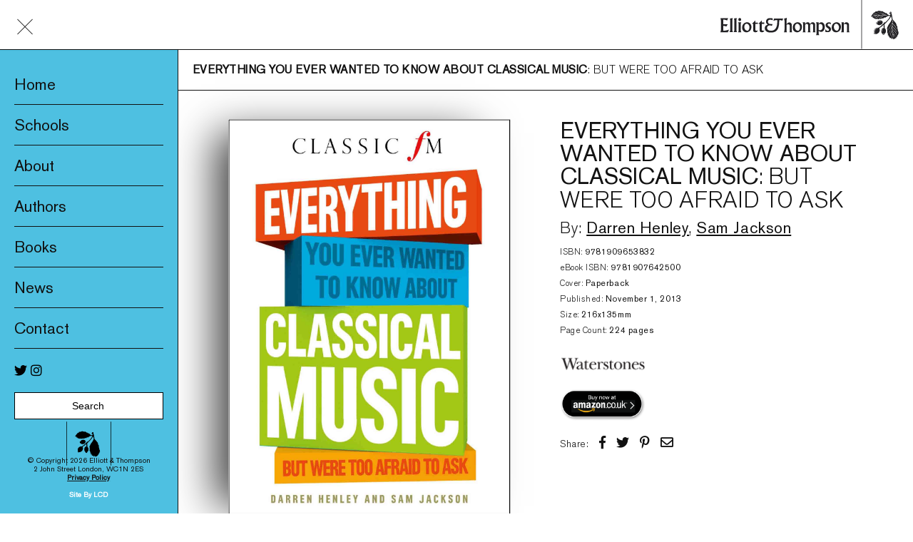

--- FILE ---
content_type: text/html; charset=UTF-8
request_url: https://eandtbooks.com/books/everything-you-ever-wanted-to-know-about-classical-music-2/
body_size: 14664
content:
<!DOCTYPE html>
<html lang="en" class="no-js">
<head>
	<!-- Global site tag (gtag.js) - Google Analytics -->
<script async src="https://www.googletagmanager.com/gtag/js?id=UA-160749209-2"></script>
<script>
  window.dataLayer = window.dataLayer || [];
  function gtag(){dataLayer.push(arguments);}
  gtag('js', new Date());

  gtag('config', 'UA-160749209-2');
</script>
	<!-- Google tag (gtag.js) -->
<script async src="https://www.googletagmanager.com/gtag/js?id=G-WE85JRJJMX"></script>
<script>
  window.dataLayer = window.dataLayer || [];
  function gtag(){dataLayer.push(arguments);}
  gtag('js', new Date());

  gtag('config', 'G-WE85JRJJMX');
</script>

    <meta charset="UTF-8">
    <meta name="viewport" content="width=device-width, initial-scale=1">
    <link rel="profile" href="http://gmpg.org/xfn/11">
    <link rel="pingback" href="https://eandtbooks.com/xmlrpc.php">
    <link rel="apple-touch-icon" sizes="57x57"
          href="https://eandtbooks.com/wp-content/themes/EandT/img/apple-icon-57x57.png">
    <link rel="apple-touch-icon" sizes="60x60"
          href="https://eandtbooks.com/wp-content/themes/EandT/img/apple-icon-60x60.png">
    <link rel="apple-touch-icon" sizes="72x72" href="/apple-icon-72x72.png">
    <link rel="apple-touch-icon" sizes="76x76"
          href="https://eandtbooks.com/wp-content/themes/EandT/img/apple-icon-76x76.png">
    <link rel="apple-touch-icon" sizes="114x114"
          href="https://eandtbooks.com/wp-content/themes/EandT/img/apple-icon-114x114.png">
    <link rel="apple-touch-icon" sizes="120x120"
          href="https://eandtbooks.com/wp-content/themes/EandT/img/apple-icon-120x120.png">
    <link rel="apple-touch-icon" sizes="144x144"
          href="https://eandtbooks.com/wp-content/themes/EandT/img/apple-icon-144x144.png">
    <link rel="apple-touch-icon" sizes="152x152"
          href="https://eandtbooks.com/wp-content/themes/EandT/img/apple-icon-152x152.png">
    <link rel="apple-touch-icon" sizes="180x180"
          href="https://eandtbooks.com/wp-content/themes/EandT/img/apple-icon-180x180.png">
    <link rel="icon" type="image/png" sizes="192x192"
          href="https://eandtbooks.com/wp-content/themes/EandT/img/android-icon-192x192.png">
    <link rel="icon" type="image/png" sizes="32x32"
          href="https://eandtbooks.com/wp-content/themes/EandT/img/favicon-32x32.png">
    <link rel="icon" type="image/png" sizes="96x96"
          href="https://eandtbooks.com/wp-content/themes/EandT/img/favicon-96x96.png">
    <link rel="icon" type="image/png" sizes="16x16"
          href="https://eandtbooks.com/wp-content/themes/EandT/img/favicon-16x16.png">
    <link rel="manifest" href="https://eandtbooks.com/wp-content/themes/EandT/img/manifest.json">
    <meta name="msapplication-TileColor" content="#ffffff">
    <meta name="msapplication-TileImage"
          content="https://eandtbooks.com/wp-content/themes/EandT/img/ms-icon-144x144.png">
    <meta name="theme-color" content="#ffffff">
    <title>Elliott &amp; Thompson | Everything You Ever Wanted to Know About Classical Music</title>
    <!--[if lt IE 9]>
    <script src="https://eandtbooks.com/wp-content/themes/EandT/js/html5.js"></script>
    <![endif]-->
    <meta name='robots' content='max-image-preview:large' />
	<style>img:is([sizes="auto" i], [sizes^="auto," i]) { contain-intrinsic-size: 3000px 1500px }</style>
	<link rel='dns-prefetch' href='//code.jquery.com' />
<link rel='dns-prefetch' href='//www.googletagmanager.com' />
<script type="text/javascript">
/* <![CDATA[ */
window._wpemojiSettings = {"baseUrl":"https:\/\/s.w.org\/images\/core\/emoji\/16.0.1\/72x72\/","ext":".png","svgUrl":"https:\/\/s.w.org\/images\/core\/emoji\/16.0.1\/svg\/","svgExt":".svg","source":{"concatemoji":"https:\/\/eandtbooks.com\/wp-includes\/js\/wp-emoji-release.min.js?ver=6.8.3"}};
/*! This file is auto-generated */
!function(s,n){var o,i,e;function c(e){try{var t={supportTests:e,timestamp:(new Date).valueOf()};sessionStorage.setItem(o,JSON.stringify(t))}catch(e){}}function p(e,t,n){e.clearRect(0,0,e.canvas.width,e.canvas.height),e.fillText(t,0,0);var t=new Uint32Array(e.getImageData(0,0,e.canvas.width,e.canvas.height).data),a=(e.clearRect(0,0,e.canvas.width,e.canvas.height),e.fillText(n,0,0),new Uint32Array(e.getImageData(0,0,e.canvas.width,e.canvas.height).data));return t.every(function(e,t){return e===a[t]})}function u(e,t){e.clearRect(0,0,e.canvas.width,e.canvas.height),e.fillText(t,0,0);for(var n=e.getImageData(16,16,1,1),a=0;a<n.data.length;a++)if(0!==n.data[a])return!1;return!0}function f(e,t,n,a){switch(t){case"flag":return n(e,"\ud83c\udff3\ufe0f\u200d\u26a7\ufe0f","\ud83c\udff3\ufe0f\u200b\u26a7\ufe0f")?!1:!n(e,"\ud83c\udde8\ud83c\uddf6","\ud83c\udde8\u200b\ud83c\uddf6")&&!n(e,"\ud83c\udff4\udb40\udc67\udb40\udc62\udb40\udc65\udb40\udc6e\udb40\udc67\udb40\udc7f","\ud83c\udff4\u200b\udb40\udc67\u200b\udb40\udc62\u200b\udb40\udc65\u200b\udb40\udc6e\u200b\udb40\udc67\u200b\udb40\udc7f");case"emoji":return!a(e,"\ud83e\udedf")}return!1}function g(e,t,n,a){var r="undefined"!=typeof WorkerGlobalScope&&self instanceof WorkerGlobalScope?new OffscreenCanvas(300,150):s.createElement("canvas"),o=r.getContext("2d",{willReadFrequently:!0}),i=(o.textBaseline="top",o.font="600 32px Arial",{});return e.forEach(function(e){i[e]=t(o,e,n,a)}),i}function t(e){var t=s.createElement("script");t.src=e,t.defer=!0,s.head.appendChild(t)}"undefined"!=typeof Promise&&(o="wpEmojiSettingsSupports",i=["flag","emoji"],n.supports={everything:!0,everythingExceptFlag:!0},e=new Promise(function(e){s.addEventListener("DOMContentLoaded",e,{once:!0})}),new Promise(function(t){var n=function(){try{var e=JSON.parse(sessionStorage.getItem(o));if("object"==typeof e&&"number"==typeof e.timestamp&&(new Date).valueOf()<e.timestamp+604800&&"object"==typeof e.supportTests)return e.supportTests}catch(e){}return null}();if(!n){if("undefined"!=typeof Worker&&"undefined"!=typeof OffscreenCanvas&&"undefined"!=typeof URL&&URL.createObjectURL&&"undefined"!=typeof Blob)try{var e="postMessage("+g.toString()+"("+[JSON.stringify(i),f.toString(),p.toString(),u.toString()].join(",")+"));",a=new Blob([e],{type:"text/javascript"}),r=new Worker(URL.createObjectURL(a),{name:"wpTestEmojiSupports"});return void(r.onmessage=function(e){c(n=e.data),r.terminate(),t(n)})}catch(e){}c(n=g(i,f,p,u))}t(n)}).then(function(e){for(var t in e)n.supports[t]=e[t],n.supports.everything=n.supports.everything&&n.supports[t],"flag"!==t&&(n.supports.everythingExceptFlag=n.supports.everythingExceptFlag&&n.supports[t]);n.supports.everythingExceptFlag=n.supports.everythingExceptFlag&&!n.supports.flag,n.DOMReady=!1,n.readyCallback=function(){n.DOMReady=!0}}).then(function(){return e}).then(function(){var e;n.supports.everything||(n.readyCallback(),(e=n.source||{}).concatemoji?t(e.concatemoji):e.wpemoji&&e.twemoji&&(t(e.twemoji),t(e.wpemoji)))}))}((window,document),window._wpemojiSettings);
/* ]]> */
</script>
<style id='wp-emoji-styles-inline-css' type='text/css'>

	img.wp-smiley, img.emoji {
		display: inline !important;
		border: none !important;
		box-shadow: none !important;
		height: 1em !important;
		width: 1em !important;
		margin: 0 0.07em !important;
		vertical-align: -0.1em !important;
		background: none !important;
		padding: 0 !important;
	}
</style>
<link rel='stylesheet' id='wp-block-library-css' href='https://eandtbooks.com/wp-includes/css/dist/block-library/style.min.css?ver=6.8.3' type='text/css' media='all' />
<style id='classic-theme-styles-inline-css' type='text/css'>
/*! This file is auto-generated */
.wp-block-button__link{color:#fff;background-color:#32373c;border-radius:9999px;box-shadow:none;text-decoration:none;padding:calc(.667em + 2px) calc(1.333em + 2px);font-size:1.125em}.wp-block-file__button{background:#32373c;color:#fff;text-decoration:none}
</style>
<style id='global-styles-inline-css' type='text/css'>
:root{--wp--preset--aspect-ratio--square: 1;--wp--preset--aspect-ratio--4-3: 4/3;--wp--preset--aspect-ratio--3-4: 3/4;--wp--preset--aspect-ratio--3-2: 3/2;--wp--preset--aspect-ratio--2-3: 2/3;--wp--preset--aspect-ratio--16-9: 16/9;--wp--preset--aspect-ratio--9-16: 9/16;--wp--preset--color--black: #000000;--wp--preset--color--cyan-bluish-gray: #abb8c3;--wp--preset--color--white: #ffffff;--wp--preset--color--pale-pink: #f78da7;--wp--preset--color--vivid-red: #cf2e2e;--wp--preset--color--luminous-vivid-orange: #ff6900;--wp--preset--color--luminous-vivid-amber: #fcb900;--wp--preset--color--light-green-cyan: #7bdcb5;--wp--preset--color--vivid-green-cyan: #00d084;--wp--preset--color--pale-cyan-blue: #8ed1fc;--wp--preset--color--vivid-cyan-blue: #0693e3;--wp--preset--color--vivid-purple: #9b51e0;--wp--preset--gradient--vivid-cyan-blue-to-vivid-purple: linear-gradient(135deg,rgba(6,147,227,1) 0%,rgb(155,81,224) 100%);--wp--preset--gradient--light-green-cyan-to-vivid-green-cyan: linear-gradient(135deg,rgb(122,220,180) 0%,rgb(0,208,130) 100%);--wp--preset--gradient--luminous-vivid-amber-to-luminous-vivid-orange: linear-gradient(135deg,rgba(252,185,0,1) 0%,rgba(255,105,0,1) 100%);--wp--preset--gradient--luminous-vivid-orange-to-vivid-red: linear-gradient(135deg,rgba(255,105,0,1) 0%,rgb(207,46,46) 100%);--wp--preset--gradient--very-light-gray-to-cyan-bluish-gray: linear-gradient(135deg,rgb(238,238,238) 0%,rgb(169,184,195) 100%);--wp--preset--gradient--cool-to-warm-spectrum: linear-gradient(135deg,rgb(74,234,220) 0%,rgb(151,120,209) 20%,rgb(207,42,186) 40%,rgb(238,44,130) 60%,rgb(251,105,98) 80%,rgb(254,248,76) 100%);--wp--preset--gradient--blush-light-purple: linear-gradient(135deg,rgb(255,206,236) 0%,rgb(152,150,240) 100%);--wp--preset--gradient--blush-bordeaux: linear-gradient(135deg,rgb(254,205,165) 0%,rgb(254,45,45) 50%,rgb(107,0,62) 100%);--wp--preset--gradient--luminous-dusk: linear-gradient(135deg,rgb(255,203,112) 0%,rgb(199,81,192) 50%,rgb(65,88,208) 100%);--wp--preset--gradient--pale-ocean: linear-gradient(135deg,rgb(255,245,203) 0%,rgb(182,227,212) 50%,rgb(51,167,181) 100%);--wp--preset--gradient--electric-grass: linear-gradient(135deg,rgb(202,248,128) 0%,rgb(113,206,126) 100%);--wp--preset--gradient--midnight: linear-gradient(135deg,rgb(2,3,129) 0%,rgb(40,116,252) 100%);--wp--preset--font-size--small: 13px;--wp--preset--font-size--medium: 20px;--wp--preset--font-size--large: 36px;--wp--preset--font-size--x-large: 42px;--wp--preset--spacing--20: 0.44rem;--wp--preset--spacing--30: 0.67rem;--wp--preset--spacing--40: 1rem;--wp--preset--spacing--50: 1.5rem;--wp--preset--spacing--60: 2.25rem;--wp--preset--spacing--70: 3.38rem;--wp--preset--spacing--80: 5.06rem;--wp--preset--shadow--natural: 6px 6px 9px rgba(0, 0, 0, 0.2);--wp--preset--shadow--deep: 12px 12px 50px rgba(0, 0, 0, 0.4);--wp--preset--shadow--sharp: 6px 6px 0px rgba(0, 0, 0, 0.2);--wp--preset--shadow--outlined: 6px 6px 0px -3px rgba(255, 255, 255, 1), 6px 6px rgba(0, 0, 0, 1);--wp--preset--shadow--crisp: 6px 6px 0px rgba(0, 0, 0, 1);}:where(.is-layout-flex){gap: 0.5em;}:where(.is-layout-grid){gap: 0.5em;}body .is-layout-flex{display: flex;}.is-layout-flex{flex-wrap: wrap;align-items: center;}.is-layout-flex > :is(*, div){margin: 0;}body .is-layout-grid{display: grid;}.is-layout-grid > :is(*, div){margin: 0;}:where(.wp-block-columns.is-layout-flex){gap: 2em;}:where(.wp-block-columns.is-layout-grid){gap: 2em;}:where(.wp-block-post-template.is-layout-flex){gap: 1.25em;}:where(.wp-block-post-template.is-layout-grid){gap: 1.25em;}.has-black-color{color: var(--wp--preset--color--black) !important;}.has-cyan-bluish-gray-color{color: var(--wp--preset--color--cyan-bluish-gray) !important;}.has-white-color{color: var(--wp--preset--color--white) !important;}.has-pale-pink-color{color: var(--wp--preset--color--pale-pink) !important;}.has-vivid-red-color{color: var(--wp--preset--color--vivid-red) !important;}.has-luminous-vivid-orange-color{color: var(--wp--preset--color--luminous-vivid-orange) !important;}.has-luminous-vivid-amber-color{color: var(--wp--preset--color--luminous-vivid-amber) !important;}.has-light-green-cyan-color{color: var(--wp--preset--color--light-green-cyan) !important;}.has-vivid-green-cyan-color{color: var(--wp--preset--color--vivid-green-cyan) !important;}.has-pale-cyan-blue-color{color: var(--wp--preset--color--pale-cyan-blue) !important;}.has-vivid-cyan-blue-color{color: var(--wp--preset--color--vivid-cyan-blue) !important;}.has-vivid-purple-color{color: var(--wp--preset--color--vivid-purple) !important;}.has-black-background-color{background-color: var(--wp--preset--color--black) !important;}.has-cyan-bluish-gray-background-color{background-color: var(--wp--preset--color--cyan-bluish-gray) !important;}.has-white-background-color{background-color: var(--wp--preset--color--white) !important;}.has-pale-pink-background-color{background-color: var(--wp--preset--color--pale-pink) !important;}.has-vivid-red-background-color{background-color: var(--wp--preset--color--vivid-red) !important;}.has-luminous-vivid-orange-background-color{background-color: var(--wp--preset--color--luminous-vivid-orange) !important;}.has-luminous-vivid-amber-background-color{background-color: var(--wp--preset--color--luminous-vivid-amber) !important;}.has-light-green-cyan-background-color{background-color: var(--wp--preset--color--light-green-cyan) !important;}.has-vivid-green-cyan-background-color{background-color: var(--wp--preset--color--vivid-green-cyan) !important;}.has-pale-cyan-blue-background-color{background-color: var(--wp--preset--color--pale-cyan-blue) !important;}.has-vivid-cyan-blue-background-color{background-color: var(--wp--preset--color--vivid-cyan-blue) !important;}.has-vivid-purple-background-color{background-color: var(--wp--preset--color--vivid-purple) !important;}.has-black-border-color{border-color: var(--wp--preset--color--black) !important;}.has-cyan-bluish-gray-border-color{border-color: var(--wp--preset--color--cyan-bluish-gray) !important;}.has-white-border-color{border-color: var(--wp--preset--color--white) !important;}.has-pale-pink-border-color{border-color: var(--wp--preset--color--pale-pink) !important;}.has-vivid-red-border-color{border-color: var(--wp--preset--color--vivid-red) !important;}.has-luminous-vivid-orange-border-color{border-color: var(--wp--preset--color--luminous-vivid-orange) !important;}.has-luminous-vivid-amber-border-color{border-color: var(--wp--preset--color--luminous-vivid-amber) !important;}.has-light-green-cyan-border-color{border-color: var(--wp--preset--color--light-green-cyan) !important;}.has-vivid-green-cyan-border-color{border-color: var(--wp--preset--color--vivid-green-cyan) !important;}.has-pale-cyan-blue-border-color{border-color: var(--wp--preset--color--pale-cyan-blue) !important;}.has-vivid-cyan-blue-border-color{border-color: var(--wp--preset--color--vivid-cyan-blue) !important;}.has-vivid-purple-border-color{border-color: var(--wp--preset--color--vivid-purple) !important;}.has-vivid-cyan-blue-to-vivid-purple-gradient-background{background: var(--wp--preset--gradient--vivid-cyan-blue-to-vivid-purple) !important;}.has-light-green-cyan-to-vivid-green-cyan-gradient-background{background: var(--wp--preset--gradient--light-green-cyan-to-vivid-green-cyan) !important;}.has-luminous-vivid-amber-to-luminous-vivid-orange-gradient-background{background: var(--wp--preset--gradient--luminous-vivid-amber-to-luminous-vivid-orange) !important;}.has-luminous-vivid-orange-to-vivid-red-gradient-background{background: var(--wp--preset--gradient--luminous-vivid-orange-to-vivid-red) !important;}.has-very-light-gray-to-cyan-bluish-gray-gradient-background{background: var(--wp--preset--gradient--very-light-gray-to-cyan-bluish-gray) !important;}.has-cool-to-warm-spectrum-gradient-background{background: var(--wp--preset--gradient--cool-to-warm-spectrum) !important;}.has-blush-light-purple-gradient-background{background: var(--wp--preset--gradient--blush-light-purple) !important;}.has-blush-bordeaux-gradient-background{background: var(--wp--preset--gradient--blush-bordeaux) !important;}.has-luminous-dusk-gradient-background{background: var(--wp--preset--gradient--luminous-dusk) !important;}.has-pale-ocean-gradient-background{background: var(--wp--preset--gradient--pale-ocean) !important;}.has-electric-grass-gradient-background{background: var(--wp--preset--gradient--electric-grass) !important;}.has-midnight-gradient-background{background: var(--wp--preset--gradient--midnight) !important;}.has-small-font-size{font-size: var(--wp--preset--font-size--small) !important;}.has-medium-font-size{font-size: var(--wp--preset--font-size--medium) !important;}.has-large-font-size{font-size: var(--wp--preset--font-size--large) !important;}.has-x-large-font-size{font-size: var(--wp--preset--font-size--x-large) !important;}
:where(.wp-block-post-template.is-layout-flex){gap: 1.25em;}:where(.wp-block-post-template.is-layout-grid){gap: 1.25em;}
:where(.wp-block-columns.is-layout-flex){gap: 2em;}:where(.wp-block-columns.is-layout-grid){gap: 2em;}
:root :where(.wp-block-pullquote){font-size: 1.5em;line-height: 1.6;}
</style>
<link rel='stylesheet' id='owlStyle-css' href='https://eandtbooks.com/wp-content/themes/EandT/css/owl.carousel.min.css' type='text/css' media='all' />
<link rel='stylesheet' id='fontawesome-css' href='https://eandtbooks.com/wp-content/themes/EandT/css/fontawesome-all.min.css' type='text/css' media='all' />
<link rel='stylesheet' id='style-css' href='https://eandtbooks.com/wp-content/themes/EandT/style.css?ver=6.8.3' type='text/css' media='all' />

<!-- Google tag (gtag.js) snippet added by Site Kit -->

<!-- Google Analytics snippet added by Site Kit -->
<script type="text/javascript" src="https://www.googletagmanager.com/gtag/js?id=GT-P3MHZ3M" id="google_gtagjs-js" async></script>
<script type="text/javascript" id="google_gtagjs-js-after">
/* <![CDATA[ */
window.dataLayer = window.dataLayer || [];function gtag(){dataLayer.push(arguments);}
gtag("set","linker",{"domains":["eandtbooks.com"]});
gtag("js", new Date());
gtag("set", "developer_id.dZTNiMT", true);
gtag("config", "GT-P3MHZ3M");
/* ]]> */
</script>

<!-- End Google tag (gtag.js) snippet added by Site Kit -->
<link rel="https://api.w.org/" href="https://eandtbooks.com/wp-json/" /><link rel="EditURI" type="application/rsd+xml" title="RSD" href="https://eandtbooks.com/xmlrpc.php?rsd" />
<meta name="generator" content="WordPress 6.8.3" />
<link rel="canonical" href="https://eandtbooks.com/books/everything-you-ever-wanted-to-know-about-classical-music-2/" />
<link rel='shortlink' href='https://eandtbooks.com/?p=1038' />
<meta name="generator" content="Site Kit by Google 1.151.0" />
	
</head>

<body class="wp-singular books-template-default single single-books postid-1038 wp-theme-EandT">

<div id="page">


    <header id="header">

        <div id="logo">
            <a href="https://eandtbooks.com/">
                <img src="https://eandtbooks.com/wp-content/themes/EandT/img/logo_v2.svg"/>
            </a>
        </div>

        <div id="mobmenu">
            <div class="mline" id="line1"></div>
            <div class="mline" id="line2"></div>
            <div class="mline" id="line3"></div>
        </div>


    </header>

    <div id="sidebar" class="ease">

        <div class="sidebar_menu"><ul id="menu-sidebar" class="menu"><li id="menu-item-51" class="menu-item menu-item-type-post_type menu-item-object-page menu-item-home menu-item-51"><a href="https://eandtbooks.com/">Home</a></li>
<li id="menu-item-2024" class="menu-item menu-item-type-post_type menu-item-object-page menu-item-2024"><a href="https://eandtbooks.com/about/schools/">Schools</a></li>
<li id="menu-item-47" class="menu-item menu-item-type-post_type menu-item-object-page menu-item-has-children menu-item-47"><a href="https://eandtbooks.com/about/">About</a>
<ul class="sub-menu">
	<li id="menu-item-139" class="menu-item menu-item-type-post_type menu-item-object-page menu-item-139"><a href="https://eandtbooks.com/about/awards-prizes/">Awards &#038; Prizes</a></li>
	<li id="menu-item-140" class="menu-item menu-item-type-post_type menu-item-object-page menu-item-140"><a href="https://eandtbooks.com/about/trade-media/">Trade &#038; Media</a></li>
	<li id="menu-item-2395" class="menu-item menu-item-type-post_type menu-item-object-page menu-item-2395"><a href="https://eandtbooks.com/about/product-safety/">Product Safety</a></li>
	<li id="menu-item-141" class="menu-item menu-item-type-post_type menu-item-object-page menu-item-141"><a href="https://eandtbooks.com/about/who-we-are/">Who We Are</a></li>
	<li id="menu-item-1869" class="menu-item menu-item-type-post_type menu-item-object-page menu-item-1869"><a href="https://eandtbooks.com/about/catalogue/">Catalogue</a></li>
</ul>
</li>
<li id="menu-item-48" class="menu-item menu-item-type-post_type menu-item-object-page menu-item-48"><a href="https://eandtbooks.com/authors/">Authors</a></li>
</ul></div>        <div class="sidebar_menu">
            <ul class="menu">
                <li>
                    <a href="https://eandtbooks.com/books/">
                        Books                    </a>
                    <ul class="sub-menu level1"><li><a href="https://eandtbooks.com/books-category/new/">New</a></li><li><a href="https://eandtbooks.com/books-category/fiction/">Fiction</a></li><li><a href="https://eandtbooks.com/books-category/history-politics/">History &amp; Politics</a></li><li><a href="https://eandtbooks.com/books-category/biography/">Biography</a></li><li><a href="https://eandtbooks.com/books-category/business-economics/">Business &amp; Economics</a></li><li><a href="https://eandtbooks.com/books-category/gift-humour-language/">Gift, Humour &amp; Language</a></li><li><a href="https://eandtbooks.com/books-category/music-arts/">Music &amp; Arts</a></li><li><a href="https://eandtbooks.com/books-category/partnerships/">Partnerships</a></li><li><a href="https://eandtbooks.com/books-category/science-nature/">Science &amp; Nature</a></li><li><a href="https://eandtbooks.com/books-category/sport/">Sport</a></li></ul>                </li>
            </ul>
        </div>
        <div class="sidebar_menu"><ul id="menu-sidebar-2" class="menu"><li id="menu-item-332" class="menu-item menu-item-type-post_type menu-item-object-page menu-item-332"><a href="https://eandtbooks.com/news/">News</a></li>
<li id="menu-item-333" class="menu-item menu-item-type-post_type menu-item-object-page menu-item-333"><a href="https://eandtbooks.com/contact/">Contact</a></li>
</ul></div>
        <ul id="social">
		<li><a href="https://twitter.com/eandtbooks" target="_blank"><i class="fab fa-twitter"></i></a></li>
		<li><a href="https://www.instagram.com/elliottandthompson/" target="_blank"><i class="fab fa-instagram"></i></a></li>
        </ul>
		
		<form role="search" method="get" id="searchform" class="search-form" action="https://eandtbooks.com/">
		    <input type="search" class="search-field"
		             placeholder="Search"
		             onfocus="this.placeholder = ''"
		             onblur="this.placeholder = 'Search'" 
		             value="" id="s" name="s"
		             title="Search for:"/>
		      <button style="display: none;" type="button" id="searchsubmit" class="search-submit">

		      </button>
		</form>

        <div id="SmallLogo">


            <svg version="1.1" id="Layer_1" xmlns="http://www.w3.org/2000/svg"
                 xmlns:xlink="http://www.w3.org/1999/xlink" x="0px" y="0px"
                 width="494.478px" height="70px" viewBox="0 0 494.478 488.977"
                 enable-background="new 0 0 494.478 488.977"
                 xml:space="preserve">
			<g>
                <defs>
                    <rect id="SVGID_1_" x="-173.706" y="-53.026" width="841.89" height="595.276"/>
                </defs>
                <clipPath id="SVGID_2_">
                    <use xlink:href="#SVGID_1_" overflow="visible"/>
                </clipPath>
                <path clip-path="url(#SVGID_2_)" d="M494.478,0.248h-5.747v488.729h5.747V0.248z M5.747,0.248H0v488.729h5.747V0.248z
					 M366.881,323.496c0.896,2.758,1.853,5.5,2.624,8.287c0.502,1.826,0.763,3.718,1.039,5.59c0.062,0.401-0.188,1.056-0.509,1.254
					c-0.295,0.179-0.951,0.026-1.317-0.198c-0.94-0.582-1.757-1.361-2.714-1.897c-0.432-0.241-1.121-0.261-1.597-0.099
					c-0.196,0.07-0.26,0.878-0.196,1.335c0.376,2.643,0.879,5.275,1.191,7.938c0.106,0.914-0.018,1.962-0.359,2.813
					c-0.653,1.621-2.337,1.916-3.763,0.859c-0.599-0.439-1.28-0.771-1.927-1.147c-0.126,0.082-0.25,0.161-0.376,0.242
					c0.118,2.445,0.145,4.9,0.376,7.338c0.171,1.666,0.046,3.26-0.384,4.848c-0.206,0.771-0.986,1.155-1.8,0.742
					c-0.825-0.421-1.552-1.012-2.313-1.541c-0.357-0.26-0.688-0.564-1.3-1.066c-0.06,1.56-0.123,2.795-0.142,4.023
					c-0.026,1.47,0.106,2.947-0.045,4.391c-0.197,1.961-1.979,2.633-3.557,1.379c-0.564-0.448-0.976-1.093-1.461-1.648
					c-0.126,0.054-0.241,0.1-0.366,0.152c-0.287,1.854-0.592,3.7-0.86,5.554c-0.431,2.983-0.986,5.921-2.429,8.619
					c-0.135,0.251-0.126,0.609-0.304,0.788c-0.35,0.341-0.761,0.753-1.199,0.825c-0.279,0.036-0.791-0.432-0.933-0.771
					c-0.718-1.711-1.344-3.467-2.017-5.196c-0.071-0.198-0.215-0.358-0.438-0.727c-0.422,0.815-0.807,1.487-1.12,2.187
					c-0.914,2.088-1.729,4.237-2.742,6.28c-0.581,1.164-1.451,2.194-2.239,3.252c-0.558,0.734-1.461,0.744-2.133,0.08
					c-1.074-1.085-2.14-2.176-3.297-3.359c-0.455,1.228-0.867,2.285-1.244,3.359c-0.269,0.799-0.844,1.139-1.632,1.095
					c-0.823-0.045-1.414-0.44-1.63-1.3c-0.233-0.949-0.484-1.899-0.717-2.76c-1.309,1.523-2.598,2.975-3.815,4.47
					c-0.395,0.484-0.557,1.156-0.906,1.686c-0.259,0.394-0.608,0.904-0.995,0.976c-0.358,0.064-0.939-0.276-1.199-0.607
					c-0.476-0.619-0.825-1.335-1.147-2.054c-0.995-2.176-1.942-6.34-2.907-8.535c-0.423-0.949-0.734-1.003-1.614-0.357
					c-2.132,1.576-3.209,3.861-4.759,5.966c-0.528,0.726-1.104,1.415-1.693,2.078c-0.78,0.887-1.505,0.762-2.098-0.287
					c-1.97-3.548-5.732-5.882-6.244-9.903c-0.045-0.395-0.134-0.779-0.233-1.155c-0.025-0.136-0.134-0.243-0.331-0.583
					c-0.52,0.744-0.94,1.416-1.433,2.024c-0.557,0.689-1.113,1.415-1.792,1.953c-0.878,0.698-1.622,0.449-2.024-0.601
					c-1.176-2.983-0.097,0.287-1.271-2.696c-0.159-0.43-0.438-0.806-0.751-1.353c-0.861,1.057-1.551,1.918-2.267,2.75
					c-1.04,1.211-1.872,1.13-2.616-0.313c-0.384-0.753-0.689-1.566-0.934-2.392c-0.795-2.653-1.476-5.35-2.346-7.983
					c-0.386-1.165-2.138-6.989-2.102-7.446c-0.125-0.053-0.26-0.105-0.395-0.17c-0.501,0.78-1.204,3.971-1.661,4.776
					c-0.413,0.708-0.627,1.541-1.121,2.168c-0.786,0.995-1.862,0.851-2.363-0.304c-0.797-1.864-1.024-18.238-0.63-20.496
					c0.028-0.168-0.116-0.555-0.268-0.913c-0.45,0.546-2.393,5.469-2.787,5.872c-0.706,0.726-1.37,1.551-2.213,2.087
					c-1.227,0.771-2.275,0.253-2.275-1.172c0-2.966,0.172-5.932,0.295-8.888c0.1-2.321,0.216-4.642,0.342-6.962
					c0.053-0.932,0.202-2.879,0.302-4.031c-1.021,0.993-1.592,2.348-2.021,3.135c-0.322,0.592-0.646,1.301-1.39,1.05
					c-0.456-0.153-0.984-0.762-1.058-1.237c-0.295-1.862-0.394-3.755-0.609-5.626c-0.241-2.088-0.528-4.166-0.842-6.586
					c-0.608,0.546-1.02,0.897-1.405,1.265c-1.021,0.977-1.829,0.823-2.15-0.529c-0.313-1.28,0.565-4.88,0.572-6.179
					c0.046-3.719,2.054-11.932,2.457-13.168c-0.752,0.027-1.405,0.233-1.907,0.045c-0.771-0.287-0.987-0.985-0.906-1.846
					c0.387-3.755,1.129-7.418,2.23-11.027c0.502-1.642,0.816-3.334,1.184-5.019c0.073-0.296,0.009-0.617,0.009-1.218
					c-1.378,0.663-2.563,1.29-3.799,1.792c-0.726,0.296-1.54,0.385-2.312,0.572c-0.106-0.744-0.412-1.531-0.268-2.222
					c0.562-2.749,0.823-5.599,2.229-8.125c0.359-0.654,0.563-1.389,0.879-2.078c2.715-6.075,5.285-12.221,8.204-18.205
					c2.232-4.562,4.812-8.959,7.402-13.339c2.732-4.632,6.012-8.887,9.406-13.054c1.667-2.052,3.146-4.256,4.624-6.45
					c1.711-2.545,3.439-5.098,4.954-7.777c2.051-3.638,4.023-7.346,5.796-11.126c1.3-2.778,2.429-5.663,3.307-8.602
					c1.38-4.622,1.497-9.354,0.368-14.093c-0.825-3.457-1.381-6.988-2.304-10.409c-0.663-2.473-1.729-4.847-2.67-7.239
					c-0.152-0.394-0.555-0.691-0.949-1.157c-0.305,0.421-0.538,0.682-0.689,0.986c-1.38,2.804-2.67,5.671-4.141,8.43
					c-2.758,5.169-5.49,10.384-9.352,14.874c-4.193,4.881-8.403,9.746-12.659,14.576c-1.157,1.306-2.581,2.383-3.746,3.691
					c-2.213,2.462-4.266,5.079-6.504,7.524c-3.333,3.646-6.754,7.203-10.16,10.77c-2.348,2.454-4.712,4.891-7.095,7.31
					c-2.168,2.213-4.407,4.354-6.549,6.593c-2.436,2.536-3.817,5.475-3.763,9.139c0.073,3.979,1.095,7.776,1.668,11.656
					c0.796,5.304,1.415,10.643,0.77,16.018c-0.09,0.78-0.322,1.541-0.583,2.284c-0.215,0.628-0.089,1.049,0.385,1.516
					c4.203,4.085,7.704,8.708,9.936,14.118c1.345,3.253,2.545,6.648,2.777,10.204c0.17,2.732-0.063,5.501-0.232,8.243
					c-0.189,3.037-0.557,6.056-1.534,8.959c-1.064,3.145-2.696,5.966-4.614,8.646c-0.142,0.206-0.285,0.412-0.385,0.636
					c-0.94,1.998-2.328,3.557-4.182,4.785c-1.265,0.842-2.564,1.782-3.457,2.973c-0.637,0.861-0.701,2.188-0.862,3.325
					c-0.116,0.796,0.144,1.647,0.036,2.454c-0.206,1.551-0.985,1.936-2.401,1.316c-0.394-0.16-0.779-0.33-1.309-0.546
					c-0.716,1.345-1.37,2.599-2.05,3.853c-0.555,1.04-1.282,1.146-2.125,0.357c-1.145-1.074-2.302-2.141-3.456-3.216
					c-1.093,0.592-2.303,1.334-3.594,1.927c-1.3,0.592-2.67,0.366-2.33-1.631c0.324-1.936,0.484-3.906,0.781-5.85
					c0.107-0.708-0.117-1.031-0.753-1.3c-2.983-1.245-5.447-3.082-6.998-6.037c-0.985-1.893-2.158-3.692-3.276-5.511
					c-1.551-2.526-2.207-5.35-2.771-8.197c-0.187-0.949-0.304-1.908-0.51-2.858c-0.78-3.654-0.529-7.329-0.187-11.011
					c0.429-4.712,1.557-9.236,3.448-13.573c1.182-2.723,2.428-5.411,4.282-7.767c2.062-2.625,4.936-4.049,7.813-5.519
					c1.971-1.013,4.058-1.316,6.208-1.434c1.863-0.099,2.059-0.287,2.087-2.177c0.063-3.521-0.133-6.997-0.985-10.447
					c-0.914-3.682-0.726-7.463-0.564-11.225c0.09-2.178-0.207-4.336-1.155-6.361c-0.198,0.037-0.333,0.018-0.395,0.072
					c-1.747,1.773-3.555,3.492-5.196,5.356c-0.476,0.546-0.726,1.577-0.591,2.294c0.474,2.66-1.058,3.708-3.521,3.942
					c-0.923,0.08-1.855,0.421-2.715,0.797c-0.34,0.153-0.557,0.699-0.726,1.102c-0.573,1.371-0.467,3.029-1.667,4.104
					c-0.483,0.438-1.218,0.914-1.808,0.869c-2.402-0.179-4.202,0.878-5.861,2.42c-1.827,1.702-14.072,10.486-15.874,12.206
					c-1.11,1.058-1.576,2.266-0.939,3.871c2.122,5.349,2.867,10.974,3.081,16.681c0.117,3.261-0.475,6.469-1.558,9.497
					c-1.316,3.664-2.887,7.239-4.553,10.76c-1.387,2.911-3.519,5.33-6.143,7.203c-3.791,2.688-7.564,5.446-11.551,7.803
					c-4.165,2.455-8.708,4.051-13.696,3.683c-0.316-0.027-0.672-0.018-0.951,0.107c-1.012,0.438-2.079,0.807-2.974,1.434
					c-0.95,0.663-1.693,1.611-2.581,2.382c-0.34,0.297-1.003,0.708-1.199,0.584c-0.405-0.27-0.726-0.833-0.843-1.326
					c-0.179-0.717-0.143-1.488-0.207-2.375c-0.402,0.145-0.689,0.242-0.976,0.34c-1.271,0.457-2.534,0.968-3.835,1.354
					c-1.209,0.366-1.64-0.018-1.656-1.31c-0.01-0.42,0-0.842,0-1.235c-0.152-0.062-0.233-0.125-0.279-0.099
					c-0.806,0.358-1.64,0.662-2.417-0.01c-0.772-0.662-0.52-1.567-0.413-2.418c0.018-0.134,0.061-0.278,0.089-0.422
					c0.26-1.487,0.242-1.416-1.147-1.872c-0.699-0.233-1.299-0.761-1.934-1.156c0.446-0.644,0.805-1.38,1.361-1.907
					c1.057-1.014,2.239-1.882,3.342-2.849c0.473-0.404,0.546-0.887,0.259-1.533c-0.85-1.971-1.674-3.959-2.399-5.976
					c-1.121-3.145-1.65-6.414-1.157-9.72c0.52-3.505,1.057-7.023,2.016-10.42c1.182-4.13,3.531-7.678,6.35-10.956
					c2.941-3.414,6.308-6.28,10.171-8.467c4.99-2.822,10.195-5.259,16.152-5.195c1.864,0.017,3.727-0.027,5.581-0.036
					c0.074,0,0.152-0.02,0.217,0.009c2.882,1.254,5.114-0.447,7.471-1.631c2.67-1.335,5.123-2.964,7.257-5.052
					c0.607-0.593,11.438-8.463,12.021-9.091c3.361-3.592,6.512-7.383,10.464-10.4c2.276-1.739,4.103-3.935,5.751-6.298
					c0.852-1.218,2.187-2.106,3.352-3.082c0.84-0.708,1.764-1.317,2.652-1.98c0.286-0.215,0.547-0.457,0.842-0.646
					c1.933-1.271,3.861-2.553,5.813-3.789c1.766-1.12,1.953-2.751,1.658-4.615c-0.153-0.94-0.304-1.916-0.243-2.866
					c0.081-1.506,1.049-2.436,2.536-2.562c1.604-0.143,3.271-0.466,4.821-0.197c2.544,0.429,4.443-0.708,6.333-1.989
					c1.927-1.299,3.817-2.67,5.608-4.148c1.793-1.469,3.495-3.064,5.161-4.686c2.659-2.598,5.34-5.196,7.865-7.919
					c2.868-3.074,5.744-6.155,8.287-9.488c1.199-1.578,2.787-2.741,3.888-4.389c1.121-1.694,2.537-3.181,3.791-4.785
					c3.691-4.695,6.639-9.846,9.354-15.149c1.737-3.388,3.217-6.854,4.076-10.572c0.099-0.413,0.151-0.842,0.17-1.272
					c0.035-0.655-0.296-0.959-0.967-1.003c-1.642-0.108-3.279-0.279-4.92-0.395c-0.386-0.027-0.778,0.099-1.163,0.135
					c-1.06,0.107-2.125,0.196-3.183,0.295c-0.239,0.018-0.491,0.027-0.733,0.071c-0.753,0.136-1.506,0.431-2.258,0.413
					c-2.813-0.054-5.447,0.582-8.161,1.388c-4.148,1.237-7.74,3.404-11.308,5.689c-2.256,1.442-4.317,3.181-6.565,4.631
					c-3.091,1.999-6.236,3.916-9.444,5.727c-1.584,0.904-2.085,0.563-2.678-1.193c-0.116-0.367-0.296-0.725-0.483-1.065
					c-0.304-0.546-0.672-0.969-1.352-0.467c-0.136,0.099-0.343,0.135-0.513,0.144c-3.118,0.124-5.376,1.961-7.587,3.844
					c-2.006,1.718-3.942,3.529-5.959,5.239c-0.734,0.62-1.585,1.112-2.435,1.56c-1.032,0.547-3.514-0.259-4.112-1.263
					c-0.44-0.744-0.907-1.469-1.283-2.24c-0.384-0.788-0.841-0.815-1.523-0.358c-2.016,1.344-4.004,2.751-6.102,3.968
					c-2.685,1.559-5.445,2.993-8.222,4.409c-1.094,0.555-2.276,1.065-3.467,1.263c-1.371,0.232-2.025-0.61-1.918-2.016
					c0.081-1.156,0.144-2.304,0.233-3.763c-1.102,0.376-2.151,0.502-2.939,1.021c-3.217,2.168-6.935,3.02-10.527,4.22
					c-2.095,0.698-4.219,1.362-6.378,1.837c-0.923,0.206-2.017,0.053-2.948-0.215c-1.209-0.359-1.371-1.184-0.708-2.258
					c0.376-0.627,0.708-1.281,1.067-1.917l-0.189-0.323c-0.707,0.099-1.442,0.116-2.113,0.323c-1.201,0.367-2.33,0.984-3.548,1.237
					c-3.389,0.716-6.793,1.388-10.223,1.881c-2.221,0.321-2.689-0.323-2.374-2.527c0.063-0.403,0.009-0.824,0.009-1.532
					c-1.406,0.743-2.635,1.298-3.771,2.006c-2.213,1.38-4.561,1.667-6.962,0.744c-1.775-0.68-1.944-1.487-0.993-3.091
					c0.176-0.305,0.303-0.627,0.482-1.004c-1.998,0-3.871,0.064-5.742-0.017c-1.962-0.081-3.924-0.242-5.868-0.484
					c-0.852-0.107-1.39-0.788-1.461-1.657c-0.063-0.735,0.018-1.497,0.046-2.24c0-0.035,0.009-0.081,0.035-0.098
					c0.663-0.556,1.335-1.112,1.971-1.648c-1.333-0.915-10.643-1.999-12.382-2.384c-0.259-0.053-0.51-0.233-0.725-0.412
					c-1.407-1.191-1.38-1.684,0.062-2.795c0.421-0.322,0.734-0.789,1.21-1.047c0.402-0.306,1.11-0.593,1.137-0.925
					c0.054-0.582-0.143-1.496-0.556-1.747c-1.156-0.706-2.437-1.325-3.753-1.665c-1.793-0.467-3.844,0.017-3.853,0.134
					c-0.546,0-1.094,0.063-1.631-0.009c-1.049-0.135-2.14-0.189-3.126-0.537c-1.182-0.422-2.392-0.968-3.359-1.748
					c-0.771-0.618-0.655-1.702-0.081-2.562c0.609-0.923,1.309-1.792,1.944-2.696c0.25-0.368,0.439-0.789,0.627-1.138
					c-0.134-0.162-0.161-0.243-0.224-0.269c-2.248-0.904-2.141-1.962-0.655-3.574c2.159-2.33,4.534-4.454,6.865-6.612
					c0.787-0.727,1.71-1.299,2.55-1.962c0.261-0.206,0.459-0.483,0.87-0.933c-0.824-0.115-1.37-0.187-1.918-0.277
					c-1.405-0.232-1.735-1.048-0.859-2.167c1.496-1.909,3.504-3.091,5.672-4.105c2.625-1.226,5.16-2.641,7.723-3.986
					c0.267-0.134,0.5-0.359,0.878-0.636c-1.094-0.493-2.043-0.914-2.976-1.353c-0.322-0.152-0.653-0.314-0.931-0.528
					c-1.156-0.896-1.031-1.344,0.098-2.222c3.558-2.769,7.679-4.391,11.763-6.128c2.967-1.254,5.878-2.617,8.807-3.943
					c0.35-0.151,0.671-0.366,1.218-0.67c-0.716-0.584-1.255-1.076-1.853-1.48c-1.084-0.744-1.165-2.186-0.108-2.957
					c0.26-0.187,0.547-0.393,0.85-0.438c2.393-0.394,4.795-0.761,7.195-1.111c1.2-0.169,2.446-0.125,3.593-0.456
					c2.57-0.727,5.097-0.493,7.66-0.055c0.878,0.153,1.801,0.027,2.715,0.027c0-0.94-0.127-1.639,0.045-2.247
					c0.116-0.404,0.643-0.952,1.03-0.978c1.729-0.153,3.484-0.206,5.232-0.179c1.352,0.026,2.695,0.269,4.048,0.341
					c0.797,0.036,1.04-0.376,0.637-1.093c-0.386-0.691-0.823-1.344-1.146-2.052c-0.485-1.101-0.038-1.675,1.146-1.515
					c3.97,0.556,7.749,1.766,11.423,3.289c1.97,0.824,4.05,1.469,5.696,2.938c0.351,0.314,0.88,0.431,1.569,0.744
					c-0.341-1.084-0.636-1.909-0.869-2.751c-0.332-1.199,0.189-1.756,1.398-1.361c1.971,0.636,3.961,1.272,5.849,2.105
					c2.518,1.112,4.947,2.437,7.427,3.629c0.692,0.331,1.452,0.529,2.483,0.887c-0.162-0.753-0.242-1.21-0.351-1.667
					c-0.26-1.076-0.608-2.141-0.769-3.234c-0.169-1.12,0.367-1.469,1.398-1.004c4.998,2.267,9.559,5.099,13.177,9.372
					c1.65,1.944,3.772,3.485,5.7,5.204c0.17,0.153,0.411,0.224,0.842,0.458c-0.125-0.646-0.206-1.084-0.287-1.524
					c-0.261-1.379,0.125-1.854,1.514-1.62c0.932,0.161,1.9,0.447,2.704,0.912c1.211,0.699,2.303,1.586,3.406,2.429
					c2.212,1.702,4.397,3.44,6.603,5.152c1.154,0.887,2.329,1.764,3.521,2.615c0.384,0.279,0.859,0.44,1.523,0.77
					c-0.072-0.581-0.107-0.913-0.162-1.244c-0.062-0.493-0.206-0.986-0.206-1.488c0-1.559,0.447-1.827,1.988-1.488
					c2.061,0.458,3.352,1.918,4.739,3.325c2.349,2.402,4.775,4.712,7.168,7.069c0.61,0.599,1.183,1.245,1.81,1.809
					c1.325,1.192,2.616,2.419,4.022,3.485c1.819,1.38,3.808,2.544,5.618,3.933c2.848,2.187,6.073,2.938,9.577,2.814
					c1.208-0.037,2.418-0.161,3.618-0.305c3.208-0.376,5.186-2.42,6.191-5.241c0.636-1.801-0.035-3.736-0.771-5.51
					c-0.081-0.197-0.18-0.386-0.242-0.592c-0.564-2.015-0.564-2.015-2.652-2.086c-0.778-0.036-1.576-0.162-2.338-0.064
					c-2.087,0.288-3.089-1.039-4.031-2.517c-0.081-0.117-0.153-0.242-0.242-0.34c-0.367-0.44-1.084-0.914-1.039-1.291
					c0.17-1.271,0.009-2.75,1.155-3.692c1.084-0.885,1.963-2.041,3.423-2.462c0.493-0.153,0.852-0.78,1.46-1.38
					c-0.672-0.179-0.959-0.259-1.235-0.332c-0.009-0.106-0.045-0.223-0.02-0.242c1.441-0.949,1.121-2.507,1.272-3.861
					c0.243-2.043,0.521-2.517,2.536-3.019c1.63-0.412,3.262-0.823,4.919-1.075c0.726-0.107,1.594,0.009,2.266,0.304
					c1.2,0.546,2.528,0.968,3.261,2.249c0.312,0.556,0.824,1.003,1.219,1.515c0.333,0.439,0.528,0.878-0.268,1.155
					c0.125,0.251,0.188,0.564,0.384,0.735c0.925,0.815,0.925,1.765,0.519,2.822c-1.002,2.562-0.751,5.115,0.101,7.65
					c2.033,6.075,3.493,12.293,4.729,18.564c0.815,4.148,1.694,8.287,2.302,12.461c0.951,6.586,1.641,13.205,2.563,19.8
					c0.529,3.709,1.586,7.283,3.95,10.303c2.196,2.804,4.363,5.627,6.693,8.306c4.399,5.069,8.949,10.016,13.349,15.086
					c2.132,2.455,4.05,5.098,6.093,7.643c2.203,2.758,4.452,5.482,6.665,8.241c0.466,0.583,0.915,1.192,1.316,1.819
					c0.43,0.671,0.188,1.612-0.563,1.881c-0.959,0.35-1.973,0.556-3.064,0.843c0.232,0.286,0.465,0.627,0.742,0.931
					c2.474,2.669,4.974,5.322,7.411,8.028c0.851,0.949,0.481,1.837-0.708,2.32c-1.22,0.493-2.383,1.102-3.771,1.747
					c0.465,0.753,0.777,1.542,1.324,2.097c1.883,1.899,3.925,3.646,5.753,5.589c1.558,1.657,2.966,3.468,4.318,5.296
					c0.609,0.814,0.296,1.721-0.564,2.292c-0.564,0.386-1.148,0.772-1.775,1.004c-1.02,0.394-1.012,0.924-0.581,1.811
					c1.2,2.473,2.346,4.98,3.431,7.508c0.368,0.868,0.602,1.845,0.69,2.794c0.151,1.632-0.395,2.134-2.044,2.124
					c-0.392,0-0.778-0.045-1.496-0.09c0.7,1.514,1.292,2.885,1.946,4.238c2.104,4.292,4.219,8.573,6.358,12.847
					c0.798,1.595,0.206,2.912-1.577,2.885c-0.527-0.019-1.063,0.134-1.594,0.215c-1.02,0.153-1.469,0.969-0.914,1.863
					c1.829,2.939,3.693,5.878,5.572,8.789c1.801,2.795,6.02,9.22,4.548,9.12c-0.635-0.036-1.271-0.197-1.908-0.304
					C366.746,321.623,366.415,322.044,366.881,323.496 M211.499,225.126c-0.878,4.963-2.957,9.425-5.742,13.555
					c-1.407,2.078-3.575,3.315-5.707,4.461c-3.396,1.837-6.872,3.54-10.375,5.151c-3.575,1.64-7.339,2.635-11.324,2.626
					c-4.506-0.197-8.826-1.138-12.973-2.983c-4.015-1.792-7.239-4.418-9.434-8.27c-0.154-0.268-0.502-0.555-0.779-0.582
					c-1.274-0.098-2.545-0.117-3.817-0.134c-0.241-0.009-0.494,0.116-0.737,0.134c-1.861,0.116-3.42-0.753-2.508-3.046
					c0.458-1.147,0.889-2.303,1.238-3.486c0.081-0.259-0.135-0.716-0.359-0.931c-0.465-0.43-1.039-0.744-1.541-1.146
					c-1.711-1.345-1.737-2.76-0.036-4.167c0.538-0.438,0.861-0.869,0.87-1.603c0.009-0.35,0.331-0.789,0.645-1.012
					c0.547-0.404,0.709-0.825,0.492-1.469c-0.125-0.368-0.152-0.78-0.152-1.166c0-0.725,0.369-1.164,1.119-1.129
					c1.147,0.054,2.296,0.099,3.423,0.243c2.069,0.268,2.33,0.17,2.93-1.828c1.263-4.139,3.933-7.231,7.176-9.945
					c2.77-2.312,5.986-3.609,9.424-4.453c2.116-0.51,4.222-1.244,6.372-1.424c3.261-0.268,6.566-0.268,9.837-0.143
					c3.618,0.134,7.031,1.361,10.365,2.634c3.135,1.21,5.474,3.557,7.525,6.208c1.478,1.908,2.758,3.925,3.602,6.183
					C211.965,219.911,211.956,222.509,211.499,225.126"/>
            </g>
			</svg>

        </div>

        <div id="copyright">
            &copy; Copyright 2026 Elliott &amp; Thompson<br>
            2 John Street London, WC1N 2ES<br>
             <a href="https://eandtbooks.com/privacy-policy/">Privacy Policy</a>
<br><br><a href="https://lcd.digital/" target="_blank" style="color:#fff; text-decoration:none;">Site By LCD</a>

        </div>

    </div><!--
	
	-->
    <div id="content" class="ease">
   	<div id="book-page">

		<h1>Everything You Ever Wanted to Know About Classical Music<span>: But Were Too Afraid to Ask</span></h1>
		
		<div class="col-container mw">
		
			<div class="left">
				<img width="1294" height="1812" src="https://eandtbooks.com/wp-content/uploads/2019/02/Everything-You-Ever-Wanted-to-Know-About-Classical-Music...But-Were-Afraid-to-Ask-keyline.jpg" class="attachment-post-thumbnail size-post-thumbnail wp-post-image" alt="" decoding="async" fetchpriority="high" srcset="https://eandtbooks.com/wp-content/uploads/2019/02/Everything-You-Ever-Wanted-to-Know-About-Classical-Music...But-Were-Afraid-to-Ask-keyline.jpg 1294w, https://eandtbooks.com/wp-content/uploads/2019/02/Everything-You-Ever-Wanted-to-Know-About-Classical-Music...But-Were-Afraid-to-Ask-keyline-214x300.jpg 214w, https://eandtbooks.com/wp-content/uploads/2019/02/Everything-You-Ever-Wanted-to-Know-About-Classical-Music...But-Were-Afraid-to-Ask-keyline-768x1075.jpg 768w, https://eandtbooks.com/wp-content/uploads/2019/02/Everything-You-Ever-Wanted-to-Know-About-Classical-Music...But-Were-Afraid-to-Ask-keyline-731x1024.jpg 731w" sizes="(max-width: 1294px) 100vw, 1294px" />				
			</div><!--

		 --><div class="right">
				<div class="copy">
					
					<div class="info">
						
						<div class="title">Everything You Ever Wanted to Know About Classical Music<span>: But Were Too Afraid to Ask</span></div>
						
													<h2 class="author">By: <a href="https://eandtbooks.com/authors/darren-henley/">Darren Henley</a>, <a href="https://eandtbooks.com/authors/sam-jackson/">Sam Jackson</a></h2>
						
													<div class="sml">
								ISBN: <strong>9781909653832</strong>
							</div>
																			<div class="sml">
								eBook ISBN: <strong>9781907642500</strong>
							</div>
																			<div class="sml">
								Cover: <strong>Paperback</strong>
							</div>
																			<div class="sml">
								Published: <strong>November 1, 2013</strong>
							</div>
																			<div class="sml">
								Size: <strong>216x135mm</strong>
							</div>
																			<div class="sml">
								Page Count: <strong>224 pages</strong>
							</div>
												<br>
						<div class="links">
							

															<a href="https://www.waterstones.com/book/everything-you-ever-wanted-to-know-about-classical-music/darren-henley/sam-jackson/9781909653832" target="_blank">
									<img src="https://eandtbooks.com/wp-content/themes/EandT/img/waterstones.png" alt="buy Everything You Ever Wanted to Know About Classical Music from Waterstones" class="lnk">
								</a>
							
															<a href="https://www.amazon.co.uk/Everything-Classical-Classic-Jackson-Paperback/dp/B00NYIGPBS/ref=tmm_pap_swatch_0?_encoding=UTF8&amp;qid=1549979464&amp;sr=1-2" target="_blank">
									<img src="https://eandtbooks.com/wp-content/themes/EandT/img/amazon-button-black.png" alt="buy Everything You Ever Wanted to Know About Classical Music on Amazon" title="buy Everything You Ever Wanted to Know About Classical Music at Amazon.co.uk" class="lnk">
								</a>
														
							
							
														
							
						</div>
						
						<ul id="shareButtons">
							Share:
							<li><a href="https://www.facebook.com/sharer/sharer.php?u=https://eandtbooks.com/books/everything-you-ever-wanted-to-know-about-classical-music-2/" target="_blank"><i class="fab fa-facebook-f"></i></a></li>
							<li><a href="https://twitter.com/home?status=Everything You Ever Wanted to Know About Classical Music%20https://eandtbooks.com/books/everything-you-ever-wanted-to-know-about-classical-music-2/" target="_blank"><i class="fab fa-twitter"></i></a></li>
							<li><a href="https://pinterest.com/pin/create/button/?url=https://eandtbooks.com/books/everything-you-ever-wanted-to-know-about-classical-music-2/&media=https://eandtbooks.com/wp-content/uploads/2019/02/Everything-You-Ever-Wanted-to-Know-About-Classical-Music...But-Were-Afraid-to-Ask-keyline.jpg&description=Everything You Ever Wanted to Know About Classical Music" target="_blank"><i class="fab fa-pinterest-p"></i></a></li>
							<li><a href="mailto:?&subject=Everything You Ever Wanted to Know About Classical Music&body=Everything You Ever Wanted to Know About Classical Music%20and%20https://eandtbooks.com/books/everything-you-ever-wanted-to-know-about-classical-music-2/"><i class="far fa-envelope"></i></a></li>
						</ul>
						
					</div>
					
				</div>
			</div>
			
			<div id="book-copy" class="copy">
				<p><strong>Are you unsure of the difference between an alto and a contralto?</strong><br />
<strong>Ever wondered exactly how a trumpet’s valves work?</strong><br />
<strong>Or where Beethoven got his magisterial inspiration from, despite being profoundly deaf?</strong></p>
<p>Drawing on the unparalleled expertise of Classic FM, <em>Everything You Ever Wanted to Know About Classical Music&#8230; But Were Afraid to Ask</em> dives underneath the sheet music to bring the world of classical music to life.</p>
<p>Perfect for beginners and intermediates alike – as well as revealing some hidden treasures that even experts will be surprised by – Darren Henley’s witty and knowledgeable writing offers insights into the composition of an orchestra, the workings of its instruments and the lives and creativity of composers both old and new.</p>
<p>Charting the development of classical music through its composers and their eras, it is a perfect easy-to-pick-up-and-read gift or the self-purchase that means you need never fear getting your librettos and arias mixed up at the opera again.</p>
			</div>
			
			<div id="quotes">
			
				<ul><li>
							<div class="quote"><p><em>Drawing from their vast experience in making classical music available, Mssrs. Henley and Jackson have crafted a thoroughly enjoyable work that is of value both to the newcomer to classical music as well as the more seasoned aficionado. They approach the subject with both a love of music and a strong awareness of the reluctance many people have to become involved with this musical form &#8230; a relaxed, informative, and eminently enjoyable introduction to the field of classical music.</em></p>
</div><br>
							<div class="quoter">- Donald F Calbreath, New York Journal of Books</div>
						</li></ul>		
				
			</div>

		</div>
		
					
			<div id="ReleaseSection">
	
			<h3>Related Books</h3>
			
			<ul class="mw"><!--
		 --><li>
				<a href="https://eandtbooks.com/books/the-ultimate-classic-fm-hall-of-fame/">
					<img width="1188" height="1552" src="https://eandtbooks.com/wp-content/uploads/2019/02/Ultimate-Hall-of-Fame-jacket-RGB.jpg" class="attachment-post-thumbnail size-post-thumbnail wp-post-image" alt="" decoding="async" srcset="https://eandtbooks.com/wp-content/uploads/2019/02/Ultimate-Hall-of-Fame-jacket-RGB.jpg 1188w, https://eandtbooks.com/wp-content/uploads/2019/02/Ultimate-Hall-of-Fame-jacket-RGB-230x300.jpg 230w, https://eandtbooks.com/wp-content/uploads/2019/02/Ultimate-Hall-of-Fame-jacket-RGB-768x1003.jpg 768w, https://eandtbooks.com/wp-content/uploads/2019/02/Ultimate-Hall-of-Fame-jacket-RGB-784x1024.jpg 784w" sizes="(max-width: 1188px) 100vw, 1188px" />				</a>
			</li>			</ul>
		
		
	</div>
	

	</div><!--#content -->

	<footer id="footer" class="ease">
    
		
	</footer><!-- footer -->

</div><!-- #page -->

<script type="speculationrules">
{"prefetch":[{"source":"document","where":{"and":[{"href_matches":"\/*"},{"not":{"href_matches":["\/wp-*.php","\/wp-admin\/*","\/wp-content\/uploads\/*","\/wp-content\/*","\/wp-content\/plugins\/*","\/wp-content\/themes\/EandT\/*","\/*\\?(.+)"]}},{"not":{"selector_matches":"a[rel~=\"nofollow\"]"}},{"not":{"selector_matches":".no-prefetch, .no-prefetch a"}}]},"eagerness":"conservative"}]}
</script>
<script type="text/javascript" src="https://code.jquery.com/jquery-3.7.1.min.js" id="jquery-js"></script>
<script type="text/javascript" src="https://code.jquery.com/ui/1.14.0/jquery-ui.min.js?ver=6.8.3" id="jquery-ui-js"></script>
<script type="text/javascript" src="https://eandtbooks.com/wp-content/themes/EandT/js/owl.carousel.min.js?ver=2.3.4" id="owl-js"></script>
<script type="text/javascript" id="functions-js-extra">
/* <![CDATA[ */
var elglobal = {"siteurl":"https:\/\/eandtbooks.com","ajaxurl":"https:\/\/eandtbooks.com\/wp-admin\/admin-ajax.php"};
/* ]]> */
</script>
<script type="text/javascript" src="https://eandtbooks.com/wp-content/themes/EandT/js/functions.js?ver=1.1.1" id="functions-js"></script>

</body>
</html>
